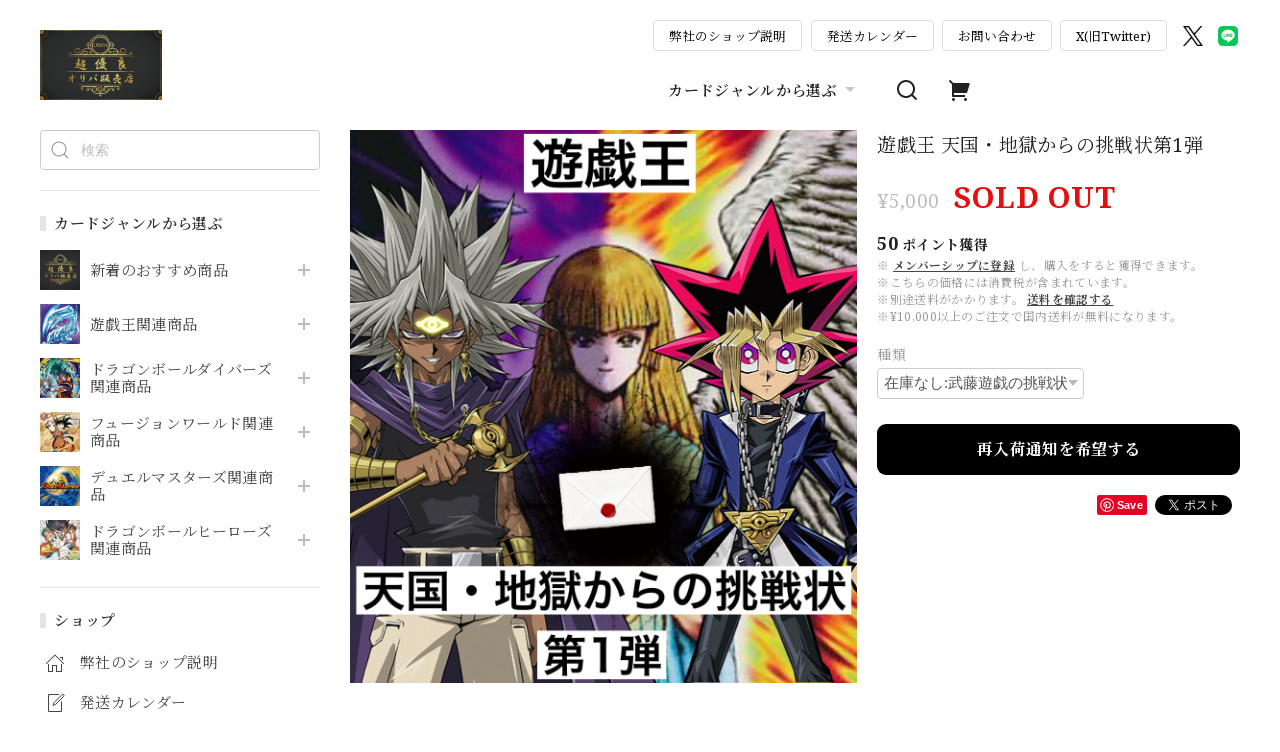

--- FILE ---
content_type: text/css
request_url: https://basefile.akamaized.net/dolcevivace-shopselect-net/64a6dd2877830/euforia.last.min.css
body_size: 244
content:
/* Dolce & Vivace
 * http://dolcevivace.com/
 * Copyright 2023 Dolce & Vivace
 */
@charset "utf-8";@media (max-width:330px){ #dolce-item-list .item{ width:50% !important; padding:0 0 20px 5px !important} #dolce-item-list .item:nth-child(2n + 1){ width:50% !important; padding:0 5px 20px 0 !important} #dolce-item-list .item .label_image, #dolce-item-list .item:nth-child(3n + 2) .label_image, #dolce-item-list .item:nth-child(3n + 3) .label_image{ left:-1px !important} #dolce-item-list .item:nth-child(2n + 1) .label_image{ left:-6px !important}}